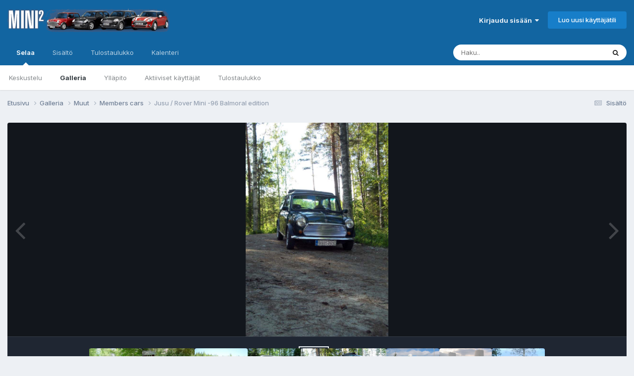

--- FILE ---
content_type: text/html;charset=UTF-8
request_url: https://www.mcff.net/forum/gallery/image/1568-jusu-rover-mini-96-balmoral-edition/?browse=1
body_size: 10409
content:
<!DOCTYPE html>
<html lang="fi-FI" dir="ltr">
	<head>
		<meta charset="utf-8">
        
		<title>Jusu / Rover Mini -96
Balmoral edition - Muut - Mini Club Flying Finns foorumi</title>
		
		
		
		

	<meta name="viewport" content="width=device-width, initial-scale=1">



	<meta name="twitter:card" content="summary_large_image" />




	
		
			
				<meta property="og:title" content="Jusu / Rover Mini -96
Balmoral edition">
			
		
	

	
		
			
				<meta property="og:type" content="website">
			
		
	

	
		
			
				<meta property="og:url" content="https://www.mcff.net/forum/gallery/image/1568-jusu-rover-mini-96-balmoral-edition/">
			
		
	

	
		
			
		
	

	
		
			
		
	

	
		
			
				<meta property="og:updated_time" content="2006-06-27T21:37:55Z">
			
		
	

	
		
			
				<meta property="og:image" content="https://www.mcff.net/forum_uploads/gallery/album_33/gallery_1_33_1384804497_1568.jpg">
			
		
	

	
		
			
				<meta property="og:image:type" content="image/jpeg">
			
		
	

	
		
			
				<meta property="og:site_name" content="Mini Club Flying Finns foorumi">
			
		
	

	
		
			
				<meta property="og:locale" content="fi_FI">
			
		
	


	
		<link rel="canonical" href="https://www.mcff.net/forum/gallery/image/1568-jusu-rover-mini-96-balmoral-edition/" />
	

	
		<link rel="preload" href="https://www.mcff.net/forum_uploads/gallery/album_33/gallery_1_33_1384804497_1568.jpg" as="image" type="image/jpeg" />
	





<link rel="manifest" href="https://www.mcff.net/forum/manifest.webmanifest/">
<meta name="msapplication-config" content="https://www.mcff.net/forum/browserconfig.xml/">
<meta name="msapplication-starturl" content="/">
<meta name="application-name" content="Mini Club Flying Finns foorumi">
<meta name="apple-mobile-web-app-title" content="Mini Club Flying Finns foorumi">

	<meta name="theme-color" content="#1265a1">










<link rel="preload" href="//www.mcff.net/forum/applications/core/interface/font/fontawesome-webfont.woff2?v=4.7.0" as="font" crossorigin="anonymous">
		


	<link rel="preconnect" href="https://fonts.googleapis.com">
	<link rel="preconnect" href="https://fonts.gstatic.com" crossorigin>
	
		<link href="https://fonts.googleapis.com/css2?family=Inter:wght@300;400;500;600;700&display=swap" rel="stylesheet">
	



	<link rel='stylesheet' href='https://www.mcff.net/forum_uploads/css_built_1/341e4a57816af3ba440d891ca87450ff_framework.css?v=99f99bee071748630728' media='all'>

	<link rel='stylesheet' href='https://www.mcff.net/forum_uploads/css_built_1/05e81b71abe4f22d6eb8d1a929494829_responsive.css?v=99f99bee071748630728' media='all'>

	<link rel='stylesheet' href='https://www.mcff.net/forum_uploads/css_built_1/20446cf2d164adcc029377cb04d43d17_flags.css?v=99f99bee071748630728' media='all'>

	<link rel='stylesheet' href='https://www.mcff.net/forum_uploads/css_built_1/90eb5adf50a8c640f633d47fd7eb1778_core.css?v=99f99bee071748630728' media='all'>

	<link rel='stylesheet' href='https://www.mcff.net/forum_uploads/css_built_1/5a0da001ccc2200dc5625c3f3934497d_core_responsive.css?v=99f99bee071748630728' media='all'>

	<link rel='stylesheet' href='https://www.mcff.net/forum_uploads/css_built_1/37c6452ea623de41c991284837957128_gallery.css?v=99f99bee071748630728' media='all'>

	<link rel='stylesheet' href='https://www.mcff.net/forum_uploads/css_built_1/22e9af7d7c6ac7ddc7db0f1b0d471efc_gallery_responsive.css?v=99f99bee071748630728' media='all'>

	<link rel='stylesheet' href='https://www.mcff.net/forum_uploads/css_built_1/8a32dcbf06236254181d222455063219_global.css?v=99f99bee071748630728' media='all'>





<link rel='stylesheet' href='https://www.mcff.net/forum_uploads/css_built_1/258adbb6e4f3e83cd3b355f84e3fa002_custom.css?v=99f99bee071748630728' media='all'>




		
		

	</head>
	<body class='ipsApp ipsApp_front ipsJS_none ipsClearfix' data-controller='core.front.core.app' data-message="" data-pageApp='gallery' data-pageLocation='front' data-pageModule='gallery' data-pageController='view' data-pageID='1568'  >
		
        

        

		<a href='#ipsLayout_mainArea' class='ipsHide' title='Go to main content on this page' accesskey='m'>Jump to content</a>
		





		<div id='ipsLayout_header' class='ipsClearfix'>
			<header>
				<div class='ipsLayout_container'>
					


<a href='https://www.mcff.net/forum/' id='elLogo' accesskey='1'><img src="https://www.mcff.net/forum_uploads/monthly_2018_07/mini_header_logo_transparent.png.16d7fcd154cc1a7e5af0ca00ecf4db40.png" alt='Mini Club Flying Finns foorumi'></a>

					
						

	<ul id='elUserNav' class='ipsList_inline cSignedOut ipsResponsive_showDesktop'>
		
        
		
        
        
            
            <li id='elSignInLink'>
                <a href='https://www.mcff.net/forum/login/' data-ipsMenu-closeOnClick="false" data-ipsMenu id='elUserSignIn'>
                    Kirjaudu sisään &nbsp;<i class='fa fa-caret-down'></i>
                </a>
                
<div id='elUserSignIn_menu' class='ipsMenu ipsMenu_auto ipsHide'>
	<form accept-charset='utf-8' method='post' action='https://www.mcff.net/forum/login/'>
		<input type="hidden" name="csrfKey" value="fabc63c7bbc9ebcb4abd69ca1eb4242a">
		<input type="hidden" name="ref" value="aHR0cHM6Ly93d3cubWNmZi5uZXQvZm9ydW0vZ2FsbGVyeS9pbWFnZS8xNTY4LWp1c3Utcm92ZXItbWluaS05Ni1iYWxtb3JhbC1lZGl0aW9uLz9icm93c2U9MQ==">
		<div data-role="loginForm">
			
			
			
				<div class='ipsColumns ipsColumns_noSpacing'>
					<div class='ipsColumn ipsColumn_wide' id='elUserSignIn_internal'>
						
<div class="ipsPad ipsForm ipsForm_vertical">
	<h4 class="ipsType_sectionHead">Kirjaudu sisään</h4>
	<br><br>
	<ul class='ipsList_reset'>
		<li class="ipsFieldRow ipsFieldRow_noLabel ipsFieldRow_fullWidth">
			
			
				<input type="email" placeholder="Sähköposti" name="auth" autocomplete="email">
			
		</li>
		<li class="ipsFieldRow ipsFieldRow_noLabel ipsFieldRow_fullWidth">
			<input type="password" placeholder="Salasana" name="password" autocomplete="current-password">
		</li>
		<li class="ipsFieldRow ipsFieldRow_checkbox ipsClearfix">
			<span class="ipsCustomInput">
				<input type="checkbox" name="remember_me" id="remember_me_checkbox" value="1" checked aria-checked="true">
				<span></span>
			</span>
			<div class="ipsFieldRow_content">
				<label class="ipsFieldRow_label" for="remember_me_checkbox">Muista minut</label>
				<span class="ipsFieldRow_desc">Ei suositeltavaa yhteiskäyttölaitteilla</span>
			</div>
		</li>
		<li class="ipsFieldRow ipsFieldRow_fullWidth">
			<button type="submit" name="_processLogin" value="usernamepassword" class="ipsButton ipsButton_primary ipsButton_small" id="elSignIn_submit">Kirjaudu sisään</button>
			
				<p class="ipsType_right ipsType_small">
					
						<a href='https://www.mcff.net/forum/lostpassword/' data-ipsDialog data-ipsDialog-title='Unohditko salasanasi?'>
					
					Unohditko salasanasi?</a>
				</p>
			
		</li>
	</ul>
</div>
					</div>
					<div class='ipsColumn ipsColumn_wide'>
						<div class='ipsPadding' id='elUserSignIn_external'>
							<div class='ipsAreaBackground_light ipsPadding:half'>
								
								
									<div class='ipsType_center ipsMargin_top:half'>
										

<button type="submit" name="_processLogin" value="2" class='ipsButton ipsButton_verySmall ipsButton_fullWidth ipsSocial ipsSocial_facebook' style="background-color: #3a579a">
	
		<span class='ipsSocial_icon'>
			
				<i class='fa fa-facebook-official'></i>
			
		</span>
		<span class='ipsSocial_text'>Kirjaudu Facebook-tunnuksilla</span>
	
</button>
									</div>
								
							</div>
						</div>
					</div>
				</div>
			
		</div>
	</form>
</div>
            </li>
            
        
		
			<li>
				
					<a href='https://www.mcff.net/forum/register/' data-ipsDialog data-ipsDialog-size='narrow' data-ipsDialog-title='Luo uusi käyttäjätili' id='elRegisterButton' class='ipsButton ipsButton_normal ipsButton_primary'>Luo uusi käyttäjätili</a>
				
			</li>
		
	</ul>

						
<ul class='ipsMobileHamburger ipsList_reset ipsResponsive_hideDesktop'>
	<li data-ipsDrawer data-ipsDrawer-drawerElem='#elMobileDrawer'>
		<a href='#' >
			
			
				
			
			
			
			<i class='fa fa-navicon'></i>
		</a>
	</li>
</ul>
					
				</div>
			</header>
			

	<nav data-controller='core.front.core.navBar' class=' ipsResponsive_showDesktop'>
		<div class='ipsNavBar_primary ipsLayout_container '>
			<ul data-role="primaryNavBar" class='ipsClearfix'>
				


	
		
		
			
		
		<li class='ipsNavBar_active' data-active id='elNavSecondary_1' data-role="navBarItem" data-navApp="core" data-navExt="CustomItem">
			
			
				<a href="https://www.mcff.net/forum/"  data-navItem-id="1" data-navDefault>
					Selaa<span class='ipsNavBar_active__identifier'></span>
				</a>
			
			
				<ul class='ipsNavBar_secondary ' data-role='secondaryNavBar'>
					


	
	

	
		
		
		<li  id='elNavSecondary_10' data-role="navBarItem" data-navApp="forums" data-navExt="Forums">
			
			
				<a href="https://www.mcff.net/forum/"  data-navItem-id="10" >
					Keskustelu<span class='ipsNavBar_active__identifier'></span>
				</a>
			
			
		</li>
	
	

	
		
		
			
		
		<li class='ipsNavBar_active' data-active id='elNavSecondary_11' data-role="navBarItem" data-navApp="gallery" data-navExt="Gallery">
			
			
				<a href="https://www.mcff.net/forum/gallery/"  data-navItem-id="11" data-navDefault>
					Galleria<span class='ipsNavBar_active__identifier'></span>
				</a>
			
			
		</li>
	
	

	
	

	
		
		
		<li  id='elNavSecondary_13' data-role="navBarItem" data-navApp="core" data-navExt="StaffDirectory">
			
			
				<a href="https://www.mcff.net/forum/staff/"  data-navItem-id="13" >
					Ylläpito<span class='ipsNavBar_active__identifier'></span>
				</a>
			
			
		</li>
	
	

	
		
		
		<li  id='elNavSecondary_14' data-role="navBarItem" data-navApp="core" data-navExt="OnlineUsers">
			
			
				<a href="https://www.mcff.net/forum/online/"  data-navItem-id="14" >
					Aktiiviset käyttäjät<span class='ipsNavBar_active__identifier'></span>
				</a>
			
			
		</li>
	
	

	
		
		
		<li  id='elNavSecondary_15' data-role="navBarItem" data-navApp="core" data-navExt="Leaderboard">
			
			
				<a href="https://www.mcff.net/forum/leaderboard/"  data-navItem-id="15" >
					Tulostaulukko<span class='ipsNavBar_active__identifier'></span>
				</a>
			
			
		</li>
	
	

					<li class='ipsHide' id='elNavigationMore_1' data-role='navMore'>
						<a href='#' data-ipsMenu data-ipsMenu-appendTo='#elNavigationMore_1' id='elNavigationMore_1_dropdown'>Lisävalinnat <i class='fa fa-caret-down'></i></a>
						<ul class='ipsHide ipsMenu ipsMenu_auto' id='elNavigationMore_1_dropdown_menu' data-role='moreDropdown'></ul>
					</li>
				</ul>
			
		</li>
	
	

	
		
		
		<li  id='elNavSecondary_2' data-role="navBarItem" data-navApp="core" data-navExt="CustomItem">
			
			
				<a href="https://www.mcff.net/forum/discover/"  data-navItem-id="2" >
					Sisältö<span class='ipsNavBar_active__identifier'></span>
				</a>
			
			
				<ul class='ipsNavBar_secondary ipsHide' data-role='secondaryNavBar'>
					


	
		
		
		<li  id='elNavSecondary_4' data-role="navBarItem" data-navApp="core" data-navExt="AllActivity">
			
			
				<a href="https://www.mcff.net/forum/discover/"  data-navItem-id="4" >
					Sisältö<span class='ipsNavBar_active__identifier'></span>
				</a>
			
			
		</li>
	
	

	
	

	
	

	
	

	
		
		
		<li  id='elNavSecondary_8' data-role="navBarItem" data-navApp="core" data-navExt="Search">
			
			
				<a href="https://www.mcff.net/forum/search/"  data-navItem-id="8" >
					Haku<span class='ipsNavBar_active__identifier'></span>
				</a>
			
			
		</li>
	
	

	
	

					<li class='ipsHide' id='elNavigationMore_2' data-role='navMore'>
						<a href='#' data-ipsMenu data-ipsMenu-appendTo='#elNavigationMore_2' id='elNavigationMore_2_dropdown'>Lisävalinnat <i class='fa fa-caret-down'></i></a>
						<ul class='ipsHide ipsMenu ipsMenu_auto' id='elNavigationMore_2_dropdown_menu' data-role='moreDropdown'></ul>
					</li>
				</ul>
			
		</li>
	
	

	
		
		
		<li  id='elNavSecondary_16' data-role="navBarItem" data-navApp="core" data-navExt="Leaderboard">
			
			
				<a href="https://www.mcff.net/forum/leaderboard/"  data-navItem-id="16" >
					Tulostaulukko<span class='ipsNavBar_active__identifier'></span>
				</a>
			
			
		</li>
	
	

	
		
		
		<li  id='elNavSecondary_17' data-role="navBarItem" data-navApp="calendar" data-navExt="Calendar">
			
			
				<a href="https://www.mcff.net/forum/events/"  data-navItem-id="17" >
					Kalenteri<span class='ipsNavBar_active__identifier'></span>
				</a>
			
			
		</li>
	
	

				<li class='ipsHide' id='elNavigationMore' data-role='navMore'>
					<a href='#' data-ipsMenu data-ipsMenu-appendTo='#elNavigationMore' id='elNavigationMore_dropdown'>Lisävalinnat</a>
					<ul class='ipsNavBar_secondary ipsHide' data-role='secondaryNavBar'>
						<li class='ipsHide' id='elNavigationMore_more' data-role='navMore'>
							<a href='#' data-ipsMenu data-ipsMenu-appendTo='#elNavigationMore_more' id='elNavigationMore_more_dropdown'>Lisävalinnat <i class='fa fa-caret-down'></i></a>
							<ul class='ipsHide ipsMenu ipsMenu_auto' id='elNavigationMore_more_dropdown_menu' data-role='moreDropdown'></ul>
						</li>
					</ul>
				</li>
			</ul>
			

	<div id="elSearchWrapper">
		<div id='elSearch' data-controller="core.front.core.quickSearch">
			<form accept-charset='utf-8' action='//www.mcff.net/forum/search/?do=quicksearch' method='post'>
                <input type='search' id='elSearchField' placeholder='Haku..' name='q' autocomplete='off' aria-label='Haku'>
                <details class='cSearchFilter'>
                    <summary class='cSearchFilter__text'></summary>
                    <ul class='cSearchFilter__menu'>
                        
                        <li><label><input type="radio" name="type" value="all"  checked><span class='cSearchFilter__menuText'>Kaikki</span></label></li>
                        
                            
                                <li><label><input type="radio" name="type" value='contextual_{&quot;type&quot;:&quot;gallery_image&quot;,&quot;nodes&quot;:3}'><span class='cSearchFilter__menuText'>This Category</span></label></li>
                            
                                <li><label><input type="radio" name="type" value='contextual_{&quot;type&quot;:&quot;gallery_image&quot;,&quot;item&quot;:1568}'><span class='cSearchFilter__menuText'>This Image</span></label></li>
                            
                        
                        
                            <li><label><input type="radio" name="type" value="core_statuses_status"><span class='cSearchFilter__menuText'>Statuspäivitykset</span></label></li>
                        
                            <li><label><input type="radio" name="type" value="forums_topic"><span class='cSearchFilter__menuText'>Viestit</span></label></li>
                        
                            <li><label><input type="radio" name="type" value="gallery_image"><span class='cSearchFilter__menuText'>Kuvat</span></label></li>
                        
                            <li><label><input type="radio" name="type" value="gallery_album_item"><span class='cSearchFilter__menuText'>Albumit</span></label></li>
                        
                            <li><label><input type="radio" name="type" value="calendar_event"><span class='cSearchFilter__menuText'>Tapahtumat</span></label></li>
                        
                            <li><label><input type="radio" name="type" value="core_members"><span class='cSearchFilter__menuText'>Jäsenet</span></label></li>
                        
                    </ul>
                </details>
				<button class='cSearchSubmit' type="submit" aria-label='Haku'><i class="fa fa-search"></i></button>
			</form>
		</div>
	</div>

		</div>
	</nav>

			
<ul id='elMobileNav' class='ipsResponsive_hideDesktop' data-controller='core.front.core.mobileNav'>
	
		
			
			
				
				
			
				
				
			
				
					<li id='elMobileBreadcrumb'>
						<a href='https://www.mcff.net/forum/gallery/album/33-members-cars/'>
							<span>Members cars</span>
						</a>
					</li>
				
				
			
				
				
			
		
	
	
	
	<li >
		<a data-action="defaultStream" href='https://www.mcff.net/forum/discover/'><i class="fa fa-newspaper-o" aria-hidden="true"></i></a>
	</li>

	

	
		<li class='ipsJS_show'>
			<a href='https://www.mcff.net/forum/search/'><i class='fa fa-search'></i></a>
		</li>
	
</ul>
		</div>
		<main id='ipsLayout_body' class='ipsLayout_container'>
			<div id='ipsLayout_contentArea'>
				<div id='ipsLayout_contentWrapper'>
					
<nav class='ipsBreadcrumb ipsBreadcrumb_top ipsFaded_withHover'>
	

	<ul class='ipsList_inline ipsPos_right'>
		
		<li >
			<a data-action="defaultStream" class='ipsType_light '  href='https://www.mcff.net/forum/discover/'><i class="fa fa-newspaper-o" aria-hidden="true"></i> <span>Sisältö</span></a>
		</li>
		
	</ul>

	<ul data-role="breadcrumbList">
		<li>
			<a title="Etusivu" href='https://www.mcff.net/forum/'>
				<span>Etusivu <i class='fa fa-angle-right'></i></span>
			</a>
		</li>
		
		
			<li>
				
					<a href='https://www.mcff.net/forum/gallery/'>
						<span>Galleria <i class='fa fa-angle-right' aria-hidden="true"></i></span>
					</a>
				
			</li>
		
			<li>
				
					<a href='https://www.mcff.net/forum/gallery/category/3-muut/'>
						<span>Muut <i class='fa fa-angle-right' aria-hidden="true"></i></span>
					</a>
				
			</li>
		
			<li>
				
					<a href='https://www.mcff.net/forum/gallery/album/33-members-cars/'>
						<span>Members cars <i class='fa fa-angle-right' aria-hidden="true"></i></span>
					</a>
				
			</li>
		
			<li>
				
					Jusu / Rover Mini -96
Balmoral edition
				
			</li>
		
	</ul>
</nav>
					
					<div id='ipsLayout_mainArea'>
						
						
						
						

	




						



<div data-controller='gallery.front.view.image' data-lightboxURL='https://www.mcff.net/forum/gallery/image/1568-jusu-rover-mini-96-balmoral-edition/'>
	<div class='ipsColumns ipsMargin_bottom'>
		<div class='ipsColumn ipsColumn_fluid'>
			<div class='cGalleryLightbox_inner' data-role="imageSizer">
				<div class='elGalleryHeader'>
					

<div id='elGalleryImage' class='elGalleryImage' data-role="imageFrame" data-imageSizes='{&quot;large&quot;:[600,900],&quot;small&quot;:[161,240]}'>
	
		<div class='cGalleryViewImage' data-role='notesWrapper' data-controller='gallery.front.view.notes' data-imageID='1568'  data-notesData='[]'>
			<div>
				<a href='https://www.mcff.net/forum_uploads/gallery/album_33/gallery_1_33_1384804497_1568.jpg' title='Katso kuvaa' data-ipsLightbox>
					<img src='https://www.mcff.net/forum_uploads/gallery/album_33/gallery_1_33_1384804497_1568.jpg' alt="Jusu / Rover Mini -96
Balmoral edition" title='Jusu / Rover Mini -96
Balmoral edition' data-role='theImage'>
				</a>
            </div>
			
		</div>
        	


		<div class='cGalleryImageFade'>
			<div class='cGalleryImageBottomBar'>
				<div class='cGalleryCreditInfo ipsType_normal ipsHide'>
					

					
				</div>
				
					<ul class='ipsList_inline'>
						<li>
							<a href='#' data-ipsMenu data-ipsMenu-above='true' id='elImageTools' class='ipsButton ipsButton_link ipsButton_verySmall ipsJS_show cGalleryViewImage_controls'>Image Tools <i class='fa fa-caret-down'></i></a>
						</li>
					</ul>
					<ul class='ipsMenu ipsMenu_auto ipsHide' id='elImageTools_menu'>
						
						
						
							<li class='ipsMenu_item'>
								<a href='https://www.mcff.net/forum/gallery/image/1568-jusu-rover-mini-96-balmoral-edition/?do=download' title='Download'><i class='fa fa-fw fa-download'></i> Download</a>
							</li>
						
					</ul>
				
			</div>
		</div>
	
	<span class='elGalleryImageNav'>
       
            <a href='https://www.mcff.net/forum/gallery/image/1568-jusu-rover-mini-96-balmoral-edition/?browse=1&amp;do=previous' class='elGalleryImageNav_prev' data-action="prevMedia"><i class='fa fa-angle-left'></i></a>
            <a href='https://www.mcff.net/forum/gallery/image/1568-jusu-rover-mini-96-balmoral-edition/?browse=1&amp;do=next' class='elGalleryImageNav_next' data-action="nextMedia"><i class='fa fa-angle-right'></i></a>
        
	</span>
</div>
				</div>
			</div>
            
            
            
			<div class='cGalleryImageThumbs'>
				<ol class='cGalleryCarousel' id='gallery-image-thumbs'>
                    
					
			            <li class='cGalleryCarousel__item'>
			            	<div class='ipsImageBlock'>
				                
					                <a href='https://www.mcff.net/forum/gallery/image/1567-jp-mc-03/' title='View the image JP / MC-03' class='ipsImageBlock__main'>
					                	<img src='https://www.mcff.net/forum_uploads/gallery/album_33/sml_gallery_1_33_1384804497_1567.jpg' alt="JP / MC-03" loading="lazy">
					                </a>
				                
                            	

                            </div>
                        </li>
                        
			        
			            <li class='cGalleryCarousel__item'>
			            	<div class='ipsImageBlock'>
				                
					                <a href='https://www.mcff.net/forum/gallery/image/1566-jp-mc-03/' title='View the image JP / MC-03' class='ipsImageBlock__main'>
					                	<img src='https://www.mcff.net/forum_uploads/gallery/album_33/sml_gallery_1_33_1384804497_1566.jpg' alt="JP / MC-03" loading="lazy">
					                </a>
				                
                            	

                            </div>
                        </li>
                        
			        
			            <li class='cGalleryCarousel__item'>
			            	<div class='ipsImageBlock'>
				                
					                <a href='https://www.mcff.net/forum/gallery/image/1565-jp-mc-03/' title='View the image JP / MC-03' class='ipsImageBlock__main'>
					                	<img src='https://www.mcff.net/forum_uploads/gallery/album_33/sml_gallery_1_33_1384804497_1565.jpg' alt="JP / MC-03" loading="lazy">
					                </a>
				                
                            	

                            </div>
                        </li>
                        
			        
			            <li class='cGalleryCarousel__item'>
			            	<div class='ipsImageBlock'>
				                
					                <a href='https://www.mcff.net/forum/gallery/image/1564-jp-mc-03/' title='View the image JP / MC-03' class='ipsImageBlock__main'>
					                	<img src='https://www.mcff.net/forum_uploads/gallery/album_33/sml_gallery_1_33_1384804497_1564.jpg' alt="JP / MC-03 " loading="lazy">
					                </a>
				                
                            	

                            </div>
                        </li>
                        
			        

                    <li class='cGalleryCarousel__item cGalleryCarousel__item--active'>
                    	<div class='ipsImageBlock'>
	                        
	                            <a href='https://www.mcff.net/forum/gallery/image/1568-jusu-rover-mini-96-balmoral-edition/' title='View the image Jusu / Rover Mini -96
Balmoral edition' class='ipsImageBlock__main'>
	                                <img src='https://www.mcff.net/forum_uploads/gallery/album_33/sml_gallery_1_33_1384804497_1568.jpg' alt="Jusu / Rover Mini -96
Balmoral edition" loading="lazy">
	                            </a>
                        	
                        	

                        </div>
                        
                    </li>

                    
                        <li class='cGalleryCarousel__item'>
                        	<div class='ipsImageBlock'>
	                            
	                                <a href='https://www.mcff.net/forum/gallery/image/1569-jusu-rover-mini-96-balmoral-edition/' title='View the image Jusu / Rover Mini -96
Balmoral edition' class='ipsImageBlock__main'>
	                                    <img src='https://www.mcff.net/forum_uploads/gallery/album_33/sml_gallery_1_33_1384804497_1569.jpg' alt="Jusu / Rover Mini -96
Balmoral edition" loading="lazy">
	                                </a>
	                            
	                            

	                        </div>
                        </li>
                        
                        
                    
                        <li class='cGalleryCarousel__item'>
                        	<div class='ipsImageBlock'>
	                            
	                                <a href='https://www.mcff.net/forum/gallery/image/1573-paali-mcs-cabrio-06/' title='View the image Paali / MCS Cabrio -06' class='ipsImageBlock__main'>
	                                    <img src='https://www.mcff.net/forum_uploads/gallery/album_33/sml_gallery_1_33_1384804497_1573.jpg' alt="Paali / MCS Cabrio -06" loading="lazy">
	                                </a>
	                            
	                            

	                        </div>
                        </li>
                        
                        
                    
                        <li class='cGalleryCarousel__item'>
                        	<div class='ipsImageBlock'>
	                            
	                                <a href='https://www.mcff.net/forum/gallery/image/1572-paali-mcs-cabrio-06/' title='View the image Paali / MCS Cabrio -06' class='ipsImageBlock__main'>
	                                    <img src='https://www.mcff.net/forum_uploads/gallery/album_33/sml_gallery_1_33_1384804497_1572.jpg' alt="Paali / MCS Cabrio -06" loading="lazy">
	                                </a>
	                            
	                            

	                        </div>
                        </li>
                        
                        
                    
                        <li class='cGalleryCarousel__item'>
                        	<div class='ipsImageBlock'>
	                            
	                                <a href='https://www.mcff.net/forum/gallery/image/1571-paali-mcs-cabrio-06/' title='View the image Paali / MCS Cabrio -06' class='ipsImageBlock__main'>
	                                    <img src='https://www.mcff.net/forum_uploads/gallery/album_33/sml_gallery_1_33_1384804497_1571.jpg' alt="Paali / MCS Cabrio -06" loading="lazy">
	                                </a>
	                            
	                            

	                        </div>
                        </li>
                        
                        
                            
				</ol>
                <div class='cGalleryCarouselNav cGalleryCarouselNav--overlay' data-carousel-controls='gallery-image-thumbs' data-controller="gallery.front.browse.carousel" hidden>
                    <button class='cGalleryCarouselNav__button' data-carousel-arrow='prev' aria-label='Previous' role='button'>
                        <svg aria-hidden="true" xmlns="http://www.w3.org/2000/svg" viewBox="0 0 320 512" width="10"><path d="M34.52 239.03L228.87 44.69c9.37-9.37 24.57-9.37 33.94 0l22.67 22.67c9.36 9.36 9.37 24.52.04 33.9L131.49 256l154.02 154.75c9.34 9.38 9.32 24.54-.04 33.9l-22.67 22.67c-9.37 9.37-24.57 9.37-33.94 0L34.52 272.97c-9.37-9.37-9.37-24.57 0-33.94z"/></svg>
                    </button>
                    <button class='cGalleryCarouselNav__button' data-carousel-arrow='next' aria-label='Next' role='button'>
                        <svg aria-hidden="true" xmlns="http://www.w3.org/2000/svg" viewBox="0 0 320 512" width="10"><path d="M285.476 272.971L91.132 467.314c-9.373 9.373-24.569 9.373-33.941 0l-22.667-22.667c-9.357-9.357-9.375-24.522-.04-33.901L188.505 256 34.484 101.255c-9.335-9.379-9.317-24.544.04-33.901l22.667-22.667c9.373-9.373 24.569-9.373 33.941 0L285.475 239.03c9.373 9.372 9.373 24.568.001 33.941z"/></svg>
                    </button>
                </div>
			</div>
            
		</div>
	</div>

	<section data-role='imageInfo'>
		




<div class='ipsColumns ipsColumns_collapsePhone ipsResponsive_pull ipsSpacer_bottom'>
	<div class='ipsColumn ipsColumn_fluid'>
		

		<div class='ipsBox'>
			<div class='ipsPadding' data-role='imageDescription'>
				<div class='ipsFlex ipsFlex-ai:center ipsFlex-fw:wrap ipsGap:4'>
					<div class='ipsFlex-flex:11'>
						<h1 class='ipsType_pageTitle ipsContained_container'>
							
							
							
							
							
								<span class='ipsContained ipsType_break'>Jusu / Rover Mini -96
Balmoral edition</span>
							
						</h1>
						
					</div>
				</div>
				<hr class='ipsHr'>
				<div class='ipsPageHeader__meta ipsFlex ipsFlex-jc:between ipsFlex-ai:center ipsFlex-fw:wrap ipsGap:3'>
					<div class='ipsFlex-flex:11'>
						<div class='ipsPhotoPanel ipsPhotoPanel_mini ipsClearfix'>
							

	<span class='ipsUserPhoto ipsUserPhoto_mini '>
		<img src='https://www.mcff.net/forum_uploads/set_resources_1/84c1e40ea0e759e3f1505eb1788ddf3c_default_photo.png' alt='Guest' loading="lazy">
	</span>

							<div>
								<p class='ipsType_reset ipsType_normal ipsType_blendLinks'>
									Lähettänyt 


Guest
								</p>
								<ul class='ipsList_inline'>
									<li class='ipsType_light'><time datetime='2006-06-27T21:37:55Z' title='27.06.2006 21:37' data-short='19 vuotta'>27. Kesäkuuta, 2006</time></li>
									<li class='ipsType_light'>1 409 katselua</li>
									
								</ul>
							</div>
						</div>
					</div>
					<div class='ipsFlex-flex:01 ipsResponsive_hidePhone'>
						<div class='ipsShareLinks'>
							
								


    <a href='#elShareItem_1921585494_menu' id='elShareItem_1921585494' data-ipsMenu class='ipsShareButton ipsButton ipsButton_verySmall ipsButton_link ipsButton_link--light'>
        <span><i class='fa fa-share-alt'></i></span> &nbsp;Jaa
    </a>

    <div class='ipsPadding ipsMenu ipsMenu_normal ipsHide' id='elShareItem_1921585494_menu' data-controller="core.front.core.sharelink">
        
        
        <span data-ipsCopy data-ipsCopy-flashmessage>
            <a href="https://www.mcff.net/forum/gallery/image/1568-jusu-rover-mini-96-balmoral-edition/" class="ipsButton ipsButton_light ipsButton_small ipsButton_fullWidth" data-role="copyButton" data-clipboard-text="https://www.mcff.net/forum/gallery/image/1568-jusu-rover-mini-96-balmoral-edition/" data-ipstooltip title='Copy Link to Clipboard'><i class="fa fa-clone"></i> https://www.mcff.net/forum/gallery/image/1568-jusu-rover-mini-96-balmoral-edition/</a>
        </span>
        <ul class='ipsShareLinks ipsMargin_top:half'>
            
                <li>
<a href="https://x.com/share?url=https%3A%2F%2Fwww.mcff.net%2Fforum%2Fgallery%2Fimage%2F1568-jusu-rover-mini-96-balmoral-edition%2F" class="cShareLink cShareLink_x" target="_blank" data-role="shareLink" title='Share on X' data-ipsTooltip rel='nofollow noopener'>
    <i class="fa fa-x"></i>
</a></li>
            
                <li>
<a href="https://www.facebook.com/sharer/sharer.php?u=https%3A%2F%2Fwww.mcff.net%2Fforum%2Fgallery%2Fimage%2F1568-jusu-rover-mini-96-balmoral-edition%2F" class="cShareLink cShareLink_facebook" target="_blank" data-role="shareLink" title='Share on Facebook' data-ipsTooltip rel='noopener nofollow'>
	<i class="fa fa-facebook"></i>
</a></li>
            
                <li>
<a href="https://www.reddit.com/submit?url=https%3A%2F%2Fwww.mcff.net%2Fforum%2Fgallery%2Fimage%2F1568-jusu-rover-mini-96-balmoral-edition%2F&amp;title=Jusu+%2F+Rover+Mini+-96%0D%0ABalmoral+edition" rel="nofollow noopener" class="cShareLink cShareLink_reddit" target="_blank" title='Share on Reddit' data-ipsTooltip>
	<i class="fa fa-reddit"></i>
</a></li>
            
                <li>
<a href="mailto:?subject=Jusu%20%2F%20Rover%20Mini%20-96%0D%0ABalmoral%20edition&body=https%3A%2F%2Fwww.mcff.net%2Fforum%2Fgallery%2Fimage%2F1568-jusu-rover-mini-96-balmoral-edition%2F" rel='nofollow' class='cShareLink cShareLink_email' title='Share via email' data-ipsTooltip>
	<i class="fa fa-envelope"></i>
</a></li>
            
                <li>
<a href="https://pinterest.com/pin/create/button/?url=https://www.mcff.net/forum/gallery/image/1568-jusu-rover-mini-96-balmoral-edition/&amp;media=https://www.mcff.net/forum_uploads/gallery/album_33/gallery_1_33_1384804497_1568.jpg" class="cShareLink cShareLink_pinterest" rel="nofollow noopener" target="_blank" data-role="shareLink" title='Share on Pinterest' data-ipsTooltip>
	<i class="fa fa-pinterest"></i>
</a></li>
            
        </ul>
        
            <hr class='ipsHr'>
            <button class='ipsHide ipsButton ipsButton_verySmall ipsButton_light ipsButton_fullWidth ipsMargin_top:half' data-controller='core.front.core.webshare' data-role='webShare' data-webShareTitle='Jusu / Rover Mini -96&#13;
Balmoral edition' data-webShareText='Jusu / Rover Mini -96&#13;
Balmoral edition' data-webShareUrl='https://www.mcff.net/forum/gallery/image/1568-jusu-rover-mini-96-balmoral-edition/'>Lisää jakomahdollisuuksia...</button>
        
    </div>

							
                            

							



							

<div data-followApp='gallery' data-followArea='image' data-followID='1568' data-controller='core.front.core.followButton'>
	

	<a href='https://www.mcff.net/forum/login/' rel="nofollow" class="ipsFollow ipsPos_middle ipsButton ipsButton_light ipsButton_verySmall ipsButton_disabled" data-role="followButton" data-ipsTooltip title='Kirjaudu sisään seurataksesi sisältöä'>
		<span>Seuraajat</span>
		<span class='ipsCommentCount'>0</span>
	</a>

</div>
						</div>
					</div>
				</div>
				
				

				

					

				

					

				
			</div>
			<div class='ipsItemControls'>
				
					

	<div data-controller='core.front.core.reaction' class='ipsItemControls_right ipsClearfix '>	
		<div class='ipsReact ipsPos_right'>
			
				
				<div class='ipsReact_blurb ipsHide' data-role='reactionBlurb'>
					
				</div>
			
			
			
		</div>
	</div>

				
				<ul class='ipsComment_controls ipsClearfix ipsItemControls_left'>
					
						<li>
							<a href='https://www.mcff.net/forum/gallery/image/1568-jusu-rover-mini-96-balmoral-edition/?do=report' class='ipsButton ipsButton_link ipsButton_verySmall ipsButton_fullWidth' data-ipsDialog data-ipsDialog-size='medium' data-ipsDialog-title="Raportoi kuva" data-ipsDialog-remoteSubmit data-ipsDialog-flashMessage="Kiitos raportista." title="Raportoi kuva">Raportoi kuva</a>
						</li>
					
				</ul>
			</div>
		</div>
	</div>
	<div class='ipsColumn ipsColumn_veryWide' id='elGalleryImageStats'>
		<div class='ipsBox ipsPadding' data-role="imageStats">
			

			

            <div>
                <h2 class='ipsType_minorHeading ipsType_break'>Albumista</h2>
                <h3 class='ipsType_sectionHead'><a href='https://www.mcff.net/forum/gallery/album/33-members-cars/'>Members cars</a></h3>
                <span class='ipsType_light'>&middot; 87 kuvaa</span>
                <ul class='ipsList_reset ipsMargin_top ipsHide'>
                    <li><i class='fa fa-camera'></i> 87 kuvaa</li>
                    
                    
                </ul>
            </div>
            <hr class='ipsHr'>

			
		</div>
	</div>
</div>


<div class='ipsBox ipsPadding ipsResponsive_pull ipsResponsive_showPhone ipsMargin_top'>
	<div class='ipsShareLinks'>
		
			


    <a href='#elShareItem_549741498_menu' id='elShareItem_549741498' data-ipsMenu class='ipsShareButton ipsButton ipsButton_verySmall ipsButton_light '>
        <span><i class='fa fa-share-alt'></i></span> &nbsp;Jaa
    </a>

    <div class='ipsPadding ipsMenu ipsMenu_normal ipsHide' id='elShareItem_549741498_menu' data-controller="core.front.core.sharelink">
        
        
        <span data-ipsCopy data-ipsCopy-flashmessage>
            <a href="https://www.mcff.net/forum/gallery/image/1568-jusu-rover-mini-96-balmoral-edition/" class="ipsButton ipsButton_light ipsButton_small ipsButton_fullWidth" data-role="copyButton" data-clipboard-text="https://www.mcff.net/forum/gallery/image/1568-jusu-rover-mini-96-balmoral-edition/" data-ipstooltip title='Copy Link to Clipboard'><i class="fa fa-clone"></i> https://www.mcff.net/forum/gallery/image/1568-jusu-rover-mini-96-balmoral-edition/</a>
        </span>
        <ul class='ipsShareLinks ipsMargin_top:half'>
            
                <li>
<a href="https://x.com/share?url=https%3A%2F%2Fwww.mcff.net%2Fforum%2Fgallery%2Fimage%2F1568-jusu-rover-mini-96-balmoral-edition%2F" class="cShareLink cShareLink_x" target="_blank" data-role="shareLink" title='Share on X' data-ipsTooltip rel='nofollow noopener'>
    <i class="fa fa-x"></i>
</a></li>
            
                <li>
<a href="https://www.facebook.com/sharer/sharer.php?u=https%3A%2F%2Fwww.mcff.net%2Fforum%2Fgallery%2Fimage%2F1568-jusu-rover-mini-96-balmoral-edition%2F" class="cShareLink cShareLink_facebook" target="_blank" data-role="shareLink" title='Share on Facebook' data-ipsTooltip rel='noopener nofollow'>
	<i class="fa fa-facebook"></i>
</a></li>
            
                <li>
<a href="https://www.reddit.com/submit?url=https%3A%2F%2Fwww.mcff.net%2Fforum%2Fgallery%2Fimage%2F1568-jusu-rover-mini-96-balmoral-edition%2F&amp;title=Jusu+%2F+Rover+Mini+-96%0D%0ABalmoral+edition" rel="nofollow noopener" class="cShareLink cShareLink_reddit" target="_blank" title='Share on Reddit' data-ipsTooltip>
	<i class="fa fa-reddit"></i>
</a></li>
            
                <li>
<a href="mailto:?subject=Jusu%20%2F%20Rover%20Mini%20-96%0D%0ABalmoral%20edition&body=https%3A%2F%2Fwww.mcff.net%2Fforum%2Fgallery%2Fimage%2F1568-jusu-rover-mini-96-balmoral-edition%2F" rel='nofollow' class='cShareLink cShareLink_email' title='Share via email' data-ipsTooltip>
	<i class="fa fa-envelope"></i>
</a></li>
            
                <li>
<a href="https://pinterest.com/pin/create/button/?url=https://www.mcff.net/forum/gallery/image/1568-jusu-rover-mini-96-balmoral-edition/&amp;media=https://www.mcff.net/forum_uploads/gallery/album_33/gallery_1_33_1384804497_1568.jpg" class="cShareLink cShareLink_pinterest" rel="nofollow noopener" target="_blank" data-role="shareLink" title='Share on Pinterest' data-ipsTooltip>
	<i class="fa fa-pinterest"></i>
</a></li>
            
        </ul>
        
            <hr class='ipsHr'>
            <button class='ipsHide ipsButton ipsButton_verySmall ipsButton_light ipsButton_fullWidth ipsMargin_top:half' data-controller='core.front.core.webshare' data-role='webShare' data-webShareTitle='Jusu / Rover Mini -96&#13;
Balmoral edition' data-webShareText='Jusu / Rover Mini -96&#13;
Balmoral edition' data-webShareUrl='https://www.mcff.net/forum/gallery/image/1568-jusu-rover-mini-96-balmoral-edition/'>Lisää jakomahdollisuuksia...</button>
        
    </div>

		
        

		



		

<div data-followApp='gallery' data-followArea='image' data-followID='1568' data-controller='core.front.core.followButton'>
	

	<a href='https://www.mcff.net/forum/login/' rel="nofollow" class="ipsFollow ipsPos_middle ipsButton ipsButton_light ipsButton_verySmall ipsButton_disabled" data-role="followButton" data-ipsTooltip title='Kirjaudu sisään seurataksesi sisältöä'>
		<span>Seuraajat</span>
		<span class='ipsCommentCount'>0</span>
	</a>

</div>
	</div>
</div>
	</section>

	<div data-role='imageComments'>
	
	</div>

</div> 


						


					</div>
					


					
<nav class='ipsBreadcrumb ipsBreadcrumb_bottom ipsFaded_withHover'>
	
		


	

	<ul class='ipsList_inline ipsPos_right'>
		
		<li >
			<a data-action="defaultStream" class='ipsType_light '  href='https://www.mcff.net/forum/discover/'><i class="fa fa-newspaper-o" aria-hidden="true"></i> <span>Sisältö</span></a>
		</li>
		
	</ul>

	<ul data-role="breadcrumbList">
		<li>
			<a title="Etusivu" href='https://www.mcff.net/forum/'>
				<span>Etusivu <i class='fa fa-angle-right'></i></span>
			</a>
		</li>
		
		
			<li>
				
					<a href='https://www.mcff.net/forum/gallery/'>
						<span>Galleria <i class='fa fa-angle-right' aria-hidden="true"></i></span>
					</a>
				
			</li>
		
			<li>
				
					<a href='https://www.mcff.net/forum/gallery/category/3-muut/'>
						<span>Muut <i class='fa fa-angle-right' aria-hidden="true"></i></span>
					</a>
				
			</li>
		
			<li>
				
					<a href='https://www.mcff.net/forum/gallery/album/33-members-cars/'>
						<span>Members cars <i class='fa fa-angle-right' aria-hidden="true"></i></span>
					</a>
				
			</li>
		
			<li>
				
					Jusu / Rover Mini -96
Balmoral edition
				
			</li>
		
	</ul>
</nav>
				</div>
			</div>
			
		</main>
		<footer id='ipsLayout_footer' class='ipsClearfix'>
			<div class='ipsLayout_container'>
				
				

<ul id='elFooterSocialLinks' class='ipsList_inline ipsType_center ipsSpacer_top'>
	

	
		<li class='cUserNav_icon'>
			<a href='https://www.facebook.com/groups/57050839392/' target='_blank' class='cShareLink cShareLink_facebook' rel='noopener noreferrer'><i class='fa fa-facebook'></i></a>
        </li>
	

</ul>


<ul class='ipsList_inline ipsType_center ipsSpacer_top' id="elFooterLinks">
	
	
		<li>
			<a href='#elNavLang_menu' id='elNavLang' data-ipsMenu data-ipsMenu-above>Language / Kielivalinta <i class='fa fa-caret-down'></i></a>
			<ul id='elNavLang_menu' class='ipsMenu ipsMenu_selectable ipsHide'>
			
				<li class='ipsMenu_item'>
					<form action="//www.mcff.net/forum/language/?csrfKey=fabc63c7bbc9ebcb4abd69ca1eb4242a" method="post">
					<input type="hidden" name="ref" value="aHR0cHM6Ly93d3cubWNmZi5uZXQvZm9ydW0vZ2FsbGVyeS9pbWFnZS8xNTY4LWp1c3Utcm92ZXItbWluaS05Ni1iYWxtb3JhbC1lZGl0aW9uLz9icm93c2U9MQ==">
					<button type='submit' name='id' value='3' class='ipsButton ipsButton_link ipsButton_link_secondary'><i class='ipsFlag ipsFlag-gb'></i> English </button>
					</form>
				</li>
			
				<li class='ipsMenu_item ipsMenu_itemChecked'>
					<form action="//www.mcff.net/forum/language/?csrfKey=fabc63c7bbc9ebcb4abd69ca1eb4242a" method="post">
					<input type="hidden" name="ref" value="aHR0cHM6Ly93d3cubWNmZi5uZXQvZm9ydW0vZ2FsbGVyeS9pbWFnZS8xNTY4LWp1c3Utcm92ZXItbWluaS05Ni1iYWxtb3JhbC1lZGl0aW9uLz9icm93c2U9MQ==">
					<button type='submit' name='id' value='2' class='ipsButton ipsButton_link ipsButton_link_secondary'><i class='ipsFlag ipsFlag-fi'></i> Finnish (Oletus)</button>
					</form>
				</li>
			
			</ul>
		</li>
	
	
	
	
		<li><a href='https://www.mcff.net/forum/privacy/'>Tietosuojakäytäntö</a></li>
	
	
	<li><a rel="nofollow" href='https://www.mcff.net/forum/cookies/'>Cookies</a></li>

</ul>	


<p id='elCopyright'>
	<span id='elCopyright_userLine'>Yhteys: webmaster [at] mcff piste net</span>
	<a rel='nofollow' title='Invision Community' href='https://www.invisioncommunity.com/'>Powered by Invision Community</a>
</p>
			</div>
		</footer>
		
<div id='elMobileDrawer' class='ipsDrawer ipsHide'>
	<div class='ipsDrawer_menu'>
		<a href='#' class='ipsDrawer_close' data-action='close'><span>&times;</span></a>
		<div class='ipsDrawer_content ipsFlex ipsFlex-fd:column'>
			
				<div class='ipsPadding ipsBorder_bottom'>
					<ul class='ipsToolList ipsToolList_vertical'>
						<li>
							<a href='https://www.mcff.net/forum/login/' id='elSigninButton_mobile' class='ipsButton ipsButton_light ipsButton_small ipsButton_fullWidth'>Kirjaudu sisään</a>
						</li>
						
							<li>
								
									<a href='https://www.mcff.net/forum/register/' data-ipsDialog data-ipsDialog-size='narrow' data-ipsDialog-title='Luo uusi käyttäjätili' data-ipsDialog-fixed='true' id='elRegisterButton_mobile' class='ipsButton ipsButton_small ipsButton_fullWidth ipsButton_important'>Luo uusi käyttäjätili</a>
								
							</li>
						
					</ul>
				</div>
			

			

			<ul class='ipsDrawer_list ipsFlex-flex:11'>
				

				
				
				
				
					
						
						
							<li class='ipsDrawer_itemParent'>
								<h4 class='ipsDrawer_title'><a href='#'>Selaa</a></h4>
								<ul class='ipsDrawer_list'>
									<li data-action="back"><a href='#'>Takaisin</a></li>
									
									
										
										
										
											
										
											
												
													
													
									
													
									
									
									
										


	

	
		
			<li>
				<a href='https://www.mcff.net/forum/' >
					Keskustelu
				</a>
			</li>
		
	

	
		
			<li>
				<a href='https://www.mcff.net/forum/gallery/' >
					Galleria
				</a>
			</li>
		
	

	

	
		
			<li>
				<a href='https://www.mcff.net/forum/staff/' >
					Ylläpito
				</a>
			</li>
		
	

	
		
			<li>
				<a href='https://www.mcff.net/forum/online/' >
					Aktiiviset käyttäjät
				</a>
			</li>
		
	

	
		
			<li>
				<a href='https://www.mcff.net/forum/leaderboard/' >
					Tulostaulukko
				</a>
			</li>
		
	

										
								</ul>
							</li>
						
					
				
					
						
						
							<li class='ipsDrawer_itemParent'>
								<h4 class='ipsDrawer_title'><a href='#'>Sisältö</a></h4>
								<ul class='ipsDrawer_list'>
									<li data-action="back"><a href='#'>Takaisin</a></li>
									
									
										
										
										
											
												
													
													
									
													
									
									
									
										


	
		
			<li>
				<a href='https://www.mcff.net/forum/discover/' >
					Sisältö
				</a>
			</li>
		
	

	

	

	

	
		
			<li>
				<a href='https://www.mcff.net/forum/search/' >
					Haku
				</a>
			</li>
		
	

	

										
								</ul>
							</li>
						
					
				
					
						
						
							<li><a href='https://www.mcff.net/forum/leaderboard/' >Tulostaulukko</a></li>
						
					
				
					
						
						
							<li><a href='https://www.mcff.net/forum/events/' >Kalenteri</a></li>
						
					
				
				
			</ul>

			
		</div>
	</div>
</div>

<div id='elMobileCreateMenuDrawer' class='ipsDrawer ipsHide'>
	<div class='ipsDrawer_menu'>
		<a href='#' class='ipsDrawer_close' data-action='close'><span>&times;</span></a>
		<div class='ipsDrawer_content ipsSpacer_bottom ipsPad'>
			<ul class='ipsDrawer_list'>
				<li class="ipsDrawer_listTitle ipsType_reset">Luo uusi...</li>
				
			</ul>
		</div>
	</div>
</div>
		
		

	
	<script type='text/javascript'>
		var ipsDebug = false;		
	
		var CKEDITOR_BASEPATH = '//www.mcff.net/forum/applications/core/interface/ckeditor/ckeditor/';
	
		var ipsSettings = {
			
			
			cookie_domain: ".mcff.net",
			
			cookie_path: "/",
			
			cookie_prefix: "ips4_",
			
			
			cookie_ssl: false,
			
            essential_cookies: ["oauth_authorize","member_id","login_key","clearAutosave","lastSearch","device_key","IPSSessionFront","loggedIn","noCache","hasJS","cookie_consent","cookie_consent_optional","language","codeVerifier","forumpass_*"],
			upload_imgURL: "",
			message_imgURL: "",
			notification_imgURL: "",
			baseURL: "//www.mcff.net/forum/",
			jsURL: "//www.mcff.net/forum/applications/core/interface/js/js.php",
			csrfKey: "fabc63c7bbc9ebcb4abd69ca1eb4242a",
			antiCache: "99f99bee071748630728",
			jsAntiCache: "99f99bee071761637640",
			disableNotificationSounds: true,
			useCompiledFiles: true,
			links_external: true,
			memberID: 0,
			lazyLoadEnabled: true,
			blankImg: "//www.mcff.net/forum/applications/core/interface/js/spacer.png",
			googleAnalyticsEnabled: false,
			matomoEnabled: false,
			viewProfiles: true,
			mapProvider: 'mapbox',
			mapApiKey: "pk.eyJ1Ijoic2tpdGh1bmQiLCJhIjoiZDJhZmI1MjdjNzYzZmY4MTU4Yzc5ODgzZjAwNGY4NjAifQ.Jl1eOMx9W3RitMx0nhKfvQ",
			pushPublicKey: "BHjjRDGmnNgw-5NccU3cSTG0iKcLiLIQJBIepCngAD30dxUdUI9ZbNEfYYIf0iIYvtXd9mEV5FjHedV7iF0Y6As",
			relativeDates: true
		};
		
		
		
		
			ipsSettings['maxImageDimensions'] = {
				width: 1000,
				height: 750
			};
		
		
	</script>





<script type='text/javascript' src='https://www.mcff.net/forum_uploads/javascript_global/root_library.js?v=99f99bee071761637640' data-ips></script>


<script type='text/javascript' src='https://www.mcff.net/forum_uploads/javascript_global/root_js_lang_2.js?v=99f99bee071761637640' data-ips></script>


<script type='text/javascript' src='https://www.mcff.net/forum_uploads/javascript_global/root_framework.js?v=99f99bee071761637640' data-ips></script>


<script type='text/javascript' src='https://www.mcff.net/forum_uploads/javascript_core/global_global_core.js?v=99f99bee071761637640' data-ips></script>


<script type='text/javascript' src='https://www.mcff.net/forum_uploads/javascript_global/root_front.js?v=99f99bee071761637640' data-ips></script>


<script type='text/javascript' src='https://www.mcff.net/forum_uploads/javascript_core/front_front_core.js?v=99f99bee071761637640' data-ips></script>


<script type='text/javascript' src='https://www.mcff.net/forum_uploads/javascript_gallery/front_front_view.js?v=99f99bee071761637640' data-ips></script>


<script type='text/javascript' src='https://www.mcff.net/forum_uploads/javascript_gallery/front_front_browse.js?v=99f99bee071761637640' data-ips></script>


<script type='text/javascript' src='https://www.mcff.net/forum_uploads/javascript_gallery/front_front_global.js?v=99f99bee071761637640' data-ips></script>


<script type='text/javascript' src='https://www.mcff.net/forum_uploads/javascript_global/root_map.js?v=99f99bee071761637640' data-ips></script>



	<script type='text/javascript'>
		
			ips.setSetting( 'date_format', jQuery.parseJSON('"dd.mm.yy"') );
		
			ips.setSetting( 'date_first_day', jQuery.parseJSON('0') );
		
			ips.setSetting( 'ipb_url_filter_option', jQuery.parseJSON('"none"') );
		
			ips.setSetting( 'url_filter_any_action', jQuery.parseJSON('"allow"') );
		
			ips.setSetting( 'bypass_profanity', jQuery.parseJSON('0') );
		
			ips.setSetting( 'emoji_style', jQuery.parseJSON('"twemoji"') );
		
			ips.setSetting( 'emoji_shortcodes', jQuery.parseJSON('true') );
		
			ips.setSetting( 'emoji_ascii', jQuery.parseJSON('true') );
		
			ips.setSetting( 'emoji_cache', jQuery.parseJSON('1682103606') );
		
			ips.setSetting( 'image_jpg_quality', jQuery.parseJSON('85') );
		
			ips.setSetting( 'cloud2', jQuery.parseJSON('false') );
		
			ips.setSetting( 'isAnonymous', jQuery.parseJSON('false') );
		
		
        
    </script>



<script type='application/ld+json'>
{
    "@context": "http://schema.org",
    "@type": "MediaObject",
    "@id": "https://www.mcff.net/forum/gallery/image/1568-jusu-rover-mini-96-balmoral-edition/",
    "url": "https://www.mcff.net/forum/gallery/image/1568-jusu-rover-mini-96-balmoral-edition/",
    "name": "Jusu / Rover Mini -96\r\nBalmoral edition",
    "description": "",
    "dateCreated": "2006-06-27T21:37:55+0000",
    "fileFormat": "image/jpeg",
    "keywords": [],
    "author": {
        "@type": "Person",
        "name": "Guest",
        "image": "https://www.mcff.net/forum/applications/core/interface/email/default_photo.png"
    },
    "interactionStatistic": [
        {
            "@type": "InteractionCounter",
            "interactionType": "http://schema.org/ViewAction",
            "userInteractionCount": 1409
        }
    ],
    "artMedium": "Digital",
    "width": 600,
    "height": 900,
    "image": {
        "@type": "ImageObject",
        "url": "https://www.mcff.net/forum_uploads/gallery/album_33/gallery_1_33_1384804497_1568.jpg",
        "caption": "Jusu / Rover Mini -96\r\nBalmoral edition",
        "thumbnail": "https://www.mcff.net/forum_uploads/gallery/album_33/sml_gallery_1_33_1384804497_1568.jpg",
        "width": 600,
        "height": 900
    },
    "thumbnailUrl": "https://www.mcff.net/forum_uploads/gallery/album_33/sml_gallery_1_33_1384804497_1568.jpg"
}	
</script>

<script type='application/ld+json'>
{
    "@context": "http://www.schema.org",
    "publisher": "https://www.mcff.net/forum/#organization",
    "@type": "WebSite",
    "@id": "https://www.mcff.net/forum/#website",
    "mainEntityOfPage": "https://www.mcff.net/forum/",
    "name": "Mini Club Flying Finns foorumi",
    "url": "https://www.mcff.net/forum/",
    "potentialAction": {
        "type": "SearchAction",
        "query-input": "required name=query",
        "target": "https://www.mcff.net/forum/search/?q={query}"
    },
    "inLanguage": [
        {
            "@type": "Language",
            "name": "English",
            "alternateName": "en-GB"
        },
        {
            "@type": "Language",
            "name": "Finnish",
            "alternateName": "fi-FI"
        }
    ]
}	
</script>

<script type='application/ld+json'>
{
    "@context": "http://www.schema.org",
    "@type": "Organization",
    "@id": "https://www.mcff.net/#organization",
    "mainEntityOfPage": "https://www.mcff.net/",
    "name": "MCFF etusivu",
    "url": "https://www.mcff.net/",
    "logo": {
        "@type": "ImageObject",
        "@id": "https://www.mcff.net/forum/#logo",
        "url": "https://www.mcff.net/forum_uploads/monthly_2018_07/mini_header_logo_transparent.png.16d7fcd154cc1a7e5af0ca00ecf4db40.png"
    },
    "sameAs": [
        "https://www.facebook.com/groups/57050839392/"
    ]
}	
</script>

<script type='application/ld+json'>
{
    "@context": "http://schema.org",
    "@type": "BreadcrumbList",
    "itemListElement": [
        {
            "@type": "ListItem",
            "position": 1,
            "item": {
                "name": "Galleria",
                "@id": "https://www.mcff.net/forum/gallery/"
            }
        },
        {
            "@type": "ListItem",
            "position": 2,
            "item": {
                "name": "Muut",
                "@id": "https://www.mcff.net/forum/gallery/category/3-muut/"
            }
        },
        {
            "@type": "ListItem",
            "position": 3,
            "item": {
                "name": "Members cars",
                "@id": "https://www.mcff.net/forum/gallery/album/33-members-cars/"
            }
        },
        {
            "@type": "ListItem",
            "position": 4,
            "item": {
                "name": "Jusu / Rover Mini -96\r\nBalmoral edition"
            }
        }
    ]
}	
</script>



<script type='text/javascript'>
    (() => {
        let gqlKeys = [];
        for (let [k, v] of Object.entries(gqlKeys)) {
            ips.setGraphQlData(k, v);
        }
    })();
</script>
		
		<!--ipsQueryLog-->
		<!--ipsCachingLog-->
		
		
		
        
	</body>
</html>